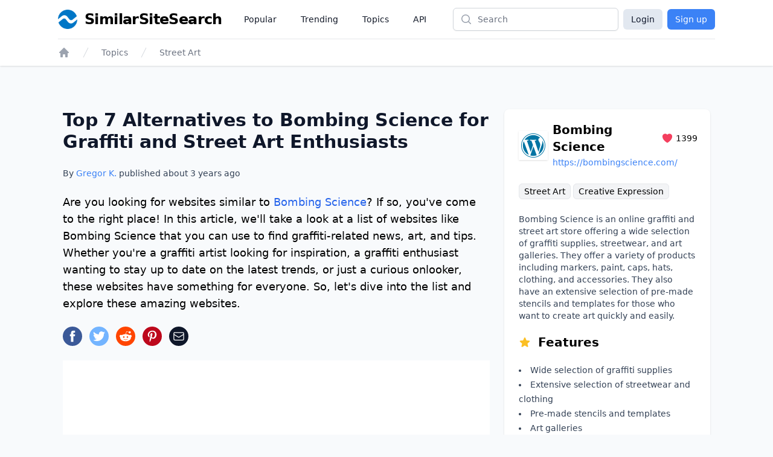

--- FILE ---
content_type: text/html; charset=utf-8
request_url: https://www.google.com/recaptcha/api2/aframe
body_size: 268
content:
<!DOCTYPE HTML><html><head><meta http-equiv="content-type" content="text/html; charset=UTF-8"></head><body><script nonce="H4GFNGjzEmbRcD-BSP0Flw">/** Anti-fraud and anti-abuse applications only. See google.com/recaptcha */ try{var clients={'sodar':'https://pagead2.googlesyndication.com/pagead/sodar?'};window.addEventListener("message",function(a){try{if(a.source===window.parent){var b=JSON.parse(a.data);var c=clients[b['id']];if(c){var d=document.createElement('img');d.src=c+b['params']+'&rc='+(localStorage.getItem("rc::a")?sessionStorage.getItem("rc::b"):"");window.document.body.appendChild(d);sessionStorage.setItem("rc::e",parseInt(sessionStorage.getItem("rc::e")||0)+1);localStorage.setItem("rc::h",'1769105036522');}}}catch(b){}});window.parent.postMessage("_grecaptcha_ready", "*");}catch(b){}</script></body></html>